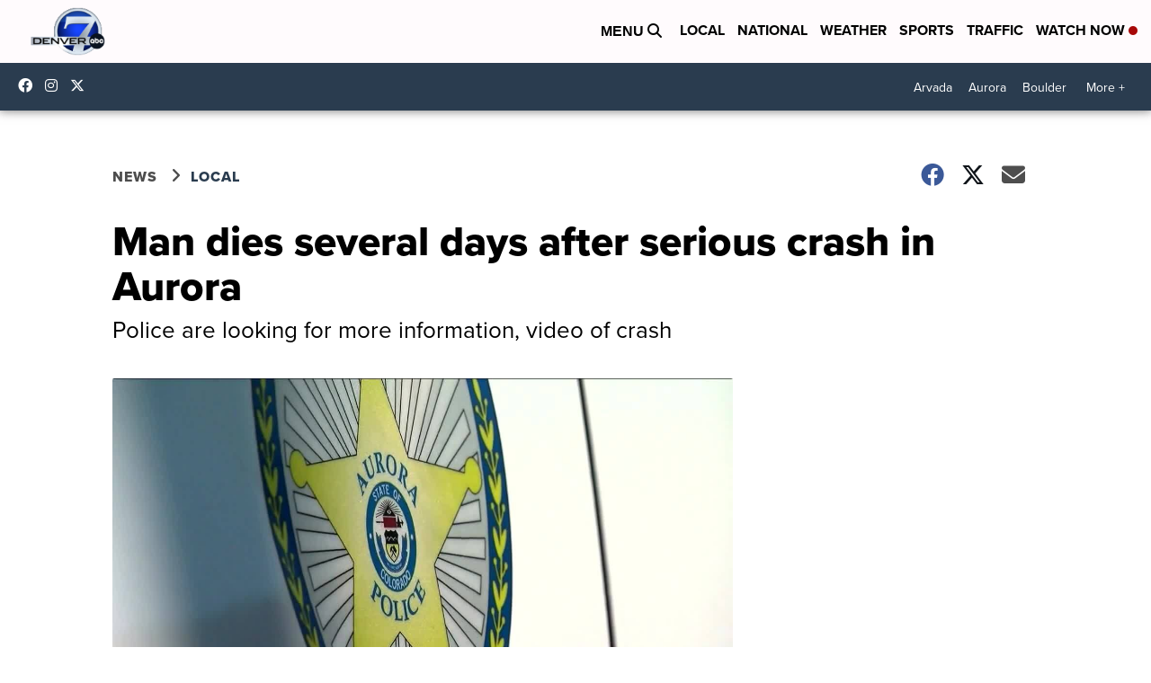

--- FILE ---
content_type: application/javascript; charset=utf-8
request_url: https://fundingchoicesmessages.google.com/f/AGSKWxW1kxmz6YNgn5_RTvKN9Mk7Wa0J2WwdfVPTwQZBfas3NwzKfBhAWGOlfaQ-ROZ_quWWwmqJUNqP7HiQLaohvAOHDcnPUviTkt5yQxLRLaiDRwqU3nPom7P12uuor8Pis6AbBwYqyQPgELeaif3F2EBhr48-OKUsmy-5AHNc6T8-w_Qc07OVGQWLxH9_/_/admarubanners./flag_ads./cgi-exe/ad./ad/728-/ad_show.
body_size: -1291
content:
window['f7868caa-e792-4860-a404-063585ac1ea2'] = true;